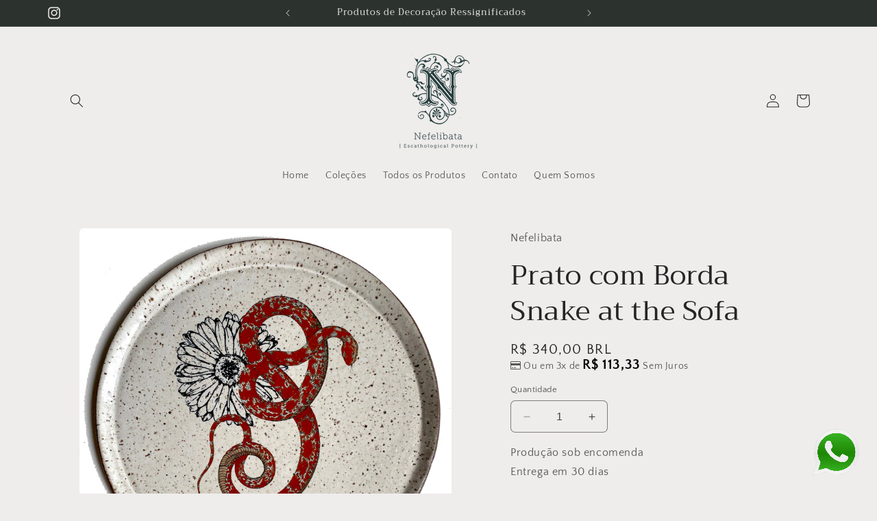

--- FILE ---
content_type: text/javascript
request_url: https://oanefelibata.com.br/cdn/shop/t/6/assets/bss-file-configdata.js?v=30235377196129787801700602717
body_size: 454
content:
var configDatas=[{mobile_show_badges:1,desktop_show_badges:1,mobile_show_labels:1,desktop_show_labels:1,label_id:97869,name:"Entrega em 30 dias",priority:0,img_url:"label_shopify_2-23.png",pages:"1",enable_allowed_countries:!1,locations:"",position:0,product_type:0,exclude_products:6,product:"8782137753887,8782130675999,8782138114335,8782139359519,8782130807071,8782130872607,8782130970911,8782138179871,8782131822879,8782138016031,8782137983263",variant:"",collection:"",collection_image:"",inventory:0,tags:"",excludeTags:"",enable_visibility_date:!1,from_date:null,to_date:null,enable_discount_range:!1,discount_type:1,discount_from:null,discount_to:null,public_img_url:"https://cdn.shopify.com/s/files/1/0828/0181/9935/files/label_shopify_2-23.png?v=1699480457",label_text:"Sob%20Encomenda%21%20ENTREGA%20EM%2030%20DIAS",label_text_color:"#ffffff",label_text_font_size:12,label_text_background_color:"#2c332f",label_text_no_image:1,label_text_in_stock:"In Stock",label_text_out_stock:"Sold out",label_text_unlimited_stock:"Unlimited Stock",label_shadow:0,label_shape:"rectangle",label_opacity:100,label_border_radius:5,label_text_style:0,label_shadow_color:"#808080",label_text_enable:1,label_text_font_family:null,related_product_tag:null,customer_tags:null,exclude_customer_tags:null,customer_type:"allcustomers",exclude_customers:"all_customer_tags",collection_image_type:0,label_on_image:"2",first_image_tags:null,label_type:2,badge_type:3,custom_selector:null,margin_top:5,margin_bottom:15,mobile_font_size_label:12,label_text_id:97869,emoji:null,emoji_position:null,transparent_background:"0",custom_page:null,check_custom_page:null,margin_left:0,instock:null,enable_price_range:0,price_range_from:null,price_range_to:null,enable_product_publish:0,product_publish_from:null,product_publish_to:null,enable_countdown_timer:0,option_format_countdown:0,countdown_time:null,option_end_countdown:null,start_day_countdown:null,public_url_s3:"https://shopify-production-product-labels.s3.us-east-2.amazonaws.com/public/static/adminhtml/libs/13/label_shopify_2-23.png",enable_visibility_period:0,visibility_period:1,createdAt:"2023-11-08T21:54:20.000Z",customer_ids:"",exclude_customer_ids:"",exclude_product_ids:"",angle:0,toolTipText:"",mobile_width_label:50,mobile_height_label:30,mobile_fixed_percent_label:1,desktop_width_label:30,desktop_height_label:30,desktop_fixed_percent_label:1,mobile_position:0,mobile_default_config:1,desktop_label_unlimited_top:33,desktop_label_unlimited_left:33,desktop_label_unlimited_width:30,desktop_label_unlimited_height:30,mobile_label_unlimited_top:33,mobile_label_unlimited_left:33,mobile_label_unlimited_width:30,mobile_label_unlimited_height:30,mobile_margin_top:9,mobile_margin_left:0,mobile_margin_bottom:9,enable_fixed_time:0,fixed_time:null,statusLabelHoverText:0,labelHoverTextLink:"",statusLabelAltText:1,labelAltText:"Entrega%20em%2030%20dias%21",enable_multi_badge:0,enable_badge_stock:0,translations:[],animation_type:0,img_plan_id:13}];
//# sourceMappingURL=/cdn/shop/t/6/assets/bss-file-configdata.js.map?v=30235377196129787801700602717
